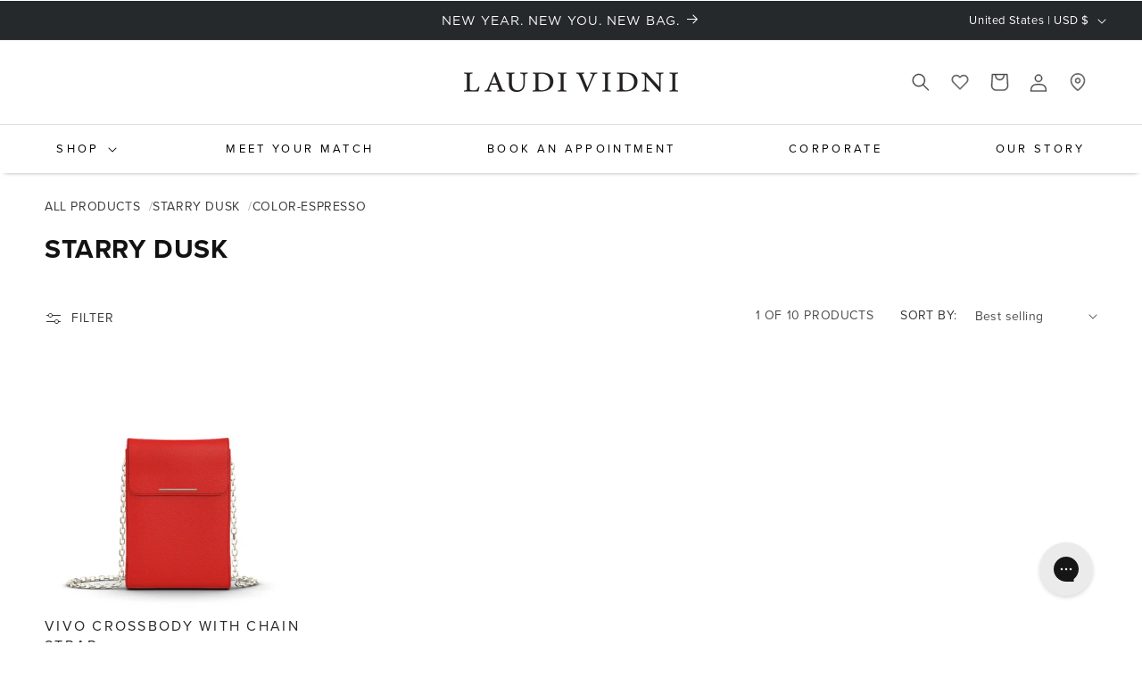

--- FILE ---
content_type: text/css
request_url: https://laudividni.com/cdn/shop/t/227/assets/ae-base.css?v=18292724983543027381765376060
body_size: 10413
content:
:root{--xsmall-bp: 540px;--small-bp: 750px;--medium-bp: 990px;--large-bp: 1200px;--header-bp: 891px;--color-option-border: #CCCCCC;--color-option-border-hover: #7d7c7c;--color-bg-hover: #F5F5F5}:root{--context:15;--charlestonGreen:#25292B;--color-primary:#25292b;--color-black:#000;--color-red:#ff0000;--color-white:#fff;--colorGrey:#a9a9a9;--colorText:#3a3a3a;--colorCaption:#3a3a3a;--colorWhiteSmoke:#f3f3f3;--colorLightGray:#F7F7F7;--font-body-font: "proxima-nova";--font-heading-didot: Didot;--font-body-gotham: Gotham;--font-body-gotham-bold: Gotham-bold;--font-body-oswald: Oswald}@media (max-width: 750px){:root{--context:5.76}}#MainContent h1,#MainContent h2,#MainContent h3,#MainContent h4,#MainContent h5,#MainContent .h0,#MainContent .h1,#MainContent .h2,#MainContent .h3,#MainContent .h4,#MainContent .h5{line-height:1.2}#MainContent p,#MainContent div,#MainContent a:not(.button),#MainContent b{line-height:1.4}#MainContent a,#MainContent button,#MainContent input{transition:all .3s linear;border-radius:5px}#MainContent.access-blocked{display:flex;align-items:center;justify-content:center;flex-direction:column;gap:20px;background:var(--color-black);padding:50px 20px;min-height:83dvh}#MainContent.access-blocked .shopify-section:has(.banner){display:none!important}#MainContent.access-blocked #locksmith-content{width:100%}#MainContent.access-blocked .locksmith-passcode-container{max-width:100%;width:880px;padding:0}#MainContent.access-blocked .locksmith-resource-form{width:100%;display:flex;flex-direction:column;align-items:center;justify-content:center}#MainContent.access-blocked p{width:100%;display:flex;align-items:center;justify-content:center}#MainContent.access-blocked p:has(label){color:var(--color-white);font-size:18px;font-weight:400;text-align:center;margin-bottom:30px;line-height:1.4;padding-top:0}@media screen and (min-width: 990px){#MainContent.access-blocked p:has(label){font-size:20px;line-height:2}}#MainContent.access-blocked p:has(label) a{color:var(--color-white)}#MainContent.access-blocked p:not(:has(label)){padding:0;margin:0}#MainContent.access-blocked .button{width:220px;height:50px;font-size:18px;font-weight:500;border-radius:3px;text-transform:capitalize!important;display:flex;align-items:center;justify-content:center;background:var(--color-white);color:var(--color-black)}#MainContent.access-blocked .button:hover{background:#d9d9d9;color:var(--color-black)!important}#MainContent.access-blocked input#locksmith_passcode{border:none;height:50px;width:100%;padding:0 20px;font-size:22px;border-radius:3px;font-weight:500;margin-bottom:12px;max-width:300px;background:var(--color-white);color:var(--color-black);text-align:center;max-width:initial!important}.button--primary,.button--secondary{font-size:16px;font-weight:500;letter-spacing:0%;transition:.3s ease-in-out;text-transform:uppercase;background:var(--color-black);color:var(--color-white);border:solid 1px var(--color-black)}.button--primary:hover,.button--primary:focus,.button--primary:active,.button--secondary:hover,.button--secondary:focus,.button--secondary:active{background:var(--color-white);border:solid 1px var(--color-black);color:var(--color-black)}.button--primary:before,.button--primary:after,.button--secondary:before,.button--secondary:after{content:none}.button--secondary{background:var(--color-white);color:var(--color-black)}.button--secondary:hover,.button--secondary:focus,.button--secondary:active{background:var(--color-black);color:var(--color-white)}.show-world__wrapper{position:relative;display:flex;align-items:center;background:var(--colorWhiteSmoke);padding:1.5rem 0 3rem}@media screen and (min-width: 990px){.show-world__wrapper{padding:2rem}}@media screen and (min-width: 1280px){.show-world__wrapper{min-height:272px}}.show-world__wrapper>.page-width{padding:0;max-width:1500px}.shopify-app-block .okeReviews[data-oke-container] .oke-reviewCarousel-header-title,.shopify-app-block div.okeReviews .oke-reviewCarousel-header-title{margin:0;font-size:18px;font-weight:300}.shopify-app-block .oke-reviewCarousel-header{margin-bottom:10px!important}.shopify-app-block .oke-reviewCarousel{margin-top:20px!important}.mega-menu__link--level-2{font-size:20px!important}.rich-text-container .rich-text__text p{font-size:16px}@media screen and (min-width: 990px){.rich-text-container .rich-text__text p{font-size:18px}}.slick-next:focus,.slick-prev:focus{top:50%}.alt-font-family h1,.alt-font-family h2,.alt-font-family h3,.alt-font-family h4,.alt-font-family h5{font-family:var(--font-heading-didot)}.main-blog .title--primary{text-transform:capitalize}.main-blog .article-card .icon-eye{display:none}.main-blog .article-card .card__heading{font-weight:600;font-size:22px}.main-blog .article-card .article-card__info{font-size:13px}.main-blog .article-card .article-card__excerpt{font-size:16px}.hulkapps_option_set .hulkapps_option:has(div[aria-label=Amount]){display:none}.customer .recipient-form .recipient-fields .form__label{text-transform:capitalize}.customer .recipient-form .recipient-checkbox{display:flex;align-items:center}.customer .recipient-form .recipient-checkbox svg{margin-top:0}.customer .recipient-form .recipient-checkbox svg.icon-checkmark{top:50%;transform:translateY(-50%)}.swym-wishlist-button-bar{max-width:fit-content}.no-bread{padding-top:40px}.lv-help{padding:calc(193vw / var(--context)) calc(149vw / var(--context));background-repeat:no-repeat;object-fit:contain;background-size:contain;max-width:1500px;margin:0 auto!important}.lv-help span{color:var(--charlestonGreen);font-size:calc(50vw / var(--context));font-weight:unset;letter-spacing:calc(1vw / var(--context));line-height:1.1;font-family:Didot;text-align:left}.lv-help .lv-help-caption{width:calc(570vw / var(--context))}@media (max-width: 766px){.lv-help .lv-help-caption{text-align:center;display:flex;flex-direction:column;align-items:center}}.home-banner-text-wrapper .lv-help img.mobile_help_image{display:none}.lv-help .lv-help-caption p{padding:calc(21vw / var(--context)) calc(40vw / var(--context)) calc(25vw / var(--context)) 0;margin-bottom:0;color:#25292b;font-family:Gotham-book;font-size:calc(18vw / var(--context));font-weight:500;font-style:normal;letter-spacing:calc(.36vw / var(--context));line-height:1.61;text-align:left}.lv-help .lv-help-caption ul{padding:0;display:flex;justify-content:space-between;list-style:none}@media (max-width: 766px){.lv-help .lv-help-caption ul{margin:0 0 30px}}.lv-help .lv-help-caption ul li{margin-bottom:0;text-decoration:underline;text-underline-offset:calc(6vw / var(--context));transition:all .3s linear}.lv-help .lv-help-caption ul li:hover{text-decoration-color:var(--colorGrey)}.lv-help .lv-help-caption ul li a{color:var(--charlestonGreen);transition:all .3s linear;color:#25292b;font-family:Gotham-book!important;font-size:13px;font-weight:700;font-style:normal;letter-spacing:calc(2.27vw / var(--context));line-height:16px;text-transform:uppercase}.lv-help .lv-help-caption ul li a:hover{color:var(--colorGrey)}@media (max-width: 750px){.home-banner-text-wrapper .lv-help{padding:calc(75vw / var(--context)) calc(50vw / var(--context));background-position:right}.home-banner-text-wrapper .lv-help .lv-help-caption{width:100%}.home-banner-text-wrapper .lv-help span{font-size:calc(42vw / var(--context))}.home-banner-text-wrapper .lv-help .lv-help-caption p{padding:calc(21vw / var(--context)) 0 calc(25vw / var(--context));font-size:calc(16vw / var(--context))}}.shopify-section .home-banner-text-wrapper .lv-help{max-width:1500px;margin:0 auto;margin-top:calc(109vw / var(--context))}.shopify-section .home-banner-text-wrapper .lv-help img.mobile_help_image{display:none}.product .lv-help .lv-help-caption span{font-weight:400;font-style:italic}.product .lv-help .lv-help-caption ul li a{font-weight:700}@media (max-width: 750px){[data-template=product] .lv-help img.mobile_help_image{display:block!important;width:100%;object-fit:contain}.template_product-rts-product .lv-help span{font-size:calc(30vw / var(--context))!important}.template_product-rts-product .home-banner-text-wrapper .lv-help-caption p{font-size:calc(13vw / var(--context))!important;text-align:center}.template_product-rts-product .home-banner-text-wrapper .lv-help-caption ul li a{font-size:calc(13vw / var(--context))!important;font-family:Gotham}.template_product-rts-product .home-banner-text-wrapper .lv-help-caption ul{width:85%;padding-bottom:30px;margin:auto!important;padding-top:12px}.shopify-section:has(.lv-help){position:relative}.shopify-section:has(.lv-help):before{content:"";position:absolute;top:0;left:0;width:100%;height:100%;background-color:var(--colorWhiteSmoke);z-index:-2}.lv-help{margin:0;padding-left:0;padding-right:0;padding-bottom:0;overflow:hidden}.lv-help .mobile_help_image{object-fit:contain}}html:has(.access-blocked) .swym-button-bar,html:has(.access-blocked) .header__inline-menu,html:has(.access-blocked) .announcement-bar-section,html:has(.access-blocked) li:has(.header__search),html:has(.access-blocked) li:has(.icon-favorites),html:has(.access-blocked) li:has(.icon-locations),html:has(.access-blocked) .footer .payment-footer,html:has(.access-blocked) .shopify-section-group-footer-group .newsletter,html:has(.access-blocked) .footer-block:has(.footer-block__details-content),html:has(.access-blocked) .shopify-section-group-footer-group:has(.multicolumn),html:has(.collection-section[data-template=corporate-gifts]) .swym-button-bar,html:has(.collection-section[data-template=corporate-gifts]) .header__inline-menu,html:has(.collection-section[data-template=corporate-gifts]) .announcement-bar-section,html:has(.collection-section[data-template=corporate-gifts]) li:has(.header__search),html:has(.collection-section[data-template=corporate-gifts]) li:has(.icon-favorites),html:has(.collection-section[data-template=corporate-gifts]) li:has(.icon-locations),html:has(.collection-section[data-template=corporate-gifts]) .footer .payment-footer,html:has(.collection-section[data-template=corporate-gifts]) .shopify-section-group-footer-group .newsletter,html:has(.collection-section[data-template=corporate-gifts]) .footer-block:has(.footer-block__details-content),html:has(.collection-section[data-template=corporate-gifts]) .shopify-section-group-footer-group:has(.multicolumn),html:has(.corporate-gift) .swym-button-bar,html:has(.corporate-gift) .header__inline-menu,html:has(.corporate-gift) .announcement-bar-section,html:has(.corporate-gift) li:has(.header__search),html:has(.corporate-gift) li:has(.icon-favorites),html:has(.corporate-gift) li:has(.icon-locations),html:has(.corporate-gift) .footer .payment-footer,html:has(.corporate-gift) .shopify-section-group-footer-group .newsletter,html:has(.corporate-gift) .footer-block:has(.footer-block__details-content),html:has(.corporate-gift) .shopify-section-group-footer-group:has(.multicolumn){display:none!important}html:has(.access-blocked) .footer__content-bottom,html:has(.collection-section[data-template=corporate-gifts]) .footer__content-bottom,html:has(.corporate-gift) .footer__content-bottom{padding-top:0}html:has(.access-blocked) .footer-block--newsletter,html:has(.collection-section[data-template=corporate-gifts]) .footer-block--newsletter,html:has(.corporate-gift) .footer-block--newsletter{align-items:center}#HeaderMenu-holiday-gifts{color:var(--color-red)}#HeaderMenu-holiday-gifts>span:after{background-color:var(--color-red)}.header{background:var(--color-white)}@media (max-width: 46.8125em){.header__heading-link .header__heading-logo-wrapper .primary_logo.custom-img{display:none!important}}.menu-drawer-container .header__icon--menu{margin-right:1.6rem}.menu-drawer-container svg{width:28px;height:28px;fill:var(--color-black)}.menu-drawer-container .close-menu-icon,.menu-drawer-container.menu-opening .open-menu-icon{display:none}.menu-drawer-container.menu-opening .close-menu-icon{display:block}.footer{padding-bottom:0!important;color:var(--color-white)}.footer__content-top{padding-bottom:2.5rem}.footer-block__details-content .list-menu__item--link,.copyright__content a{color:var(--color-white)}.footer-block__heading{font-size:13px;font-weight:700;text-transform:uppercase}.footer-logo{display:flex}.footer-logo__img{max-width:100%}.footer-block--newsletter{flex-direction:column;align-items:flex-start}.footer-block--newsletter .footer-block__heading{margin-bottom:1rem}.footer-block--newsletter .field{padding-left:0;border-bottom:1px solid var(--color-white)}.footer-block--newsletter .newsletter-form__field-wrapper .field__input,.footer-block--newsletter .field .field__input:not(:placeholder-shown){padding-left:.313rem}.footer-block--newsletter .field .field__label{left:.313rem;color:var(--color-white)}.footer-block--newsletter .field__input:not(:focus)+.field__label{top:1.2rem}.footer-block--newsletter .field:after{display:none}.footer-block--newsletter .newsletter-form__button{width:2rem;right:0;color:var(--color-white)}.footer-block .list-social{margin-top:2rem;gap:1.1rem}.footer-block .list-social__link{padding:0}.footer .footer__content-bottom{padding-top:2rem}.footer .footer__content-bottom-wrapper{padding-bottom:2rem}.footer .footer__content-bottom-wrapper:not(.page-width){background-color:#3a3a3a;padding-bottom:0}.footer .footer__copyright{margin-bottom:1.5rem}.footer__copyright .policies{text-transform:uppercase}.footer__copyright .policies li{position:relative;padding-left:1rem;padding-right:1rem}.footer__copyright .policies li:before{position:absolute;display:block;content:"";left:0;padding:0;border-right:solid 1px #75797b;height:1.875rem}.footer__copyright .policies li:first-child{padding-left:0}.footer__copyright .policies li:first-child:before{display:none}.footer .list-payment{padding-top:0}@media screen and (max-width: 989px){.footer .footer-block__details-content .list-menu__item--link{padding-top:0;padding-bottom:10px}}@media screen and (max-width: 480px){.footer-block__heading{text-align:center}.footer-block__details-content{display:flex;flex-direction:column;align-items:center}.footer__copyright .policies{flex-direction:column}.footer__copyright .policies li{padding-left:0;padding-right:0}.footer__copyright .policies li:before{display:none}.footer-block--newsletter:only-child{margin-top:3rem;align-items:center}}@media screen and (max-width: 749px){.footer__localization:empty+.footer__column{padding-top:0}.footer-block--newsletter{gap:1rem}.footer-block__details-content{margin-bottom:1rem}.footer-block.grid__item{margin:1rem 0}.footer-block__heading{margin-top:1.5rem;margin-bottom:.5rem}.footer-block__details-content .list-menu__item--link{padding-top:0;padding-bottom:10px}}@media screen and (min-width: 481px) and (max-width: 749px){.footer .grid{display:flex}.grid--5-col-tablet .grid__item{width:calc(33% - var(--grid-desktop-horizontal-spacing) * 3 / 4)}.grid--5-col-tablet .grid__item:nth-child(4) .footer-block__heading{margin-top:0}.footer-block__newsletter{text-align:left}}@media screen and (min-width: 750px){.footer__content-top .grid{row-gap:2rem}.grid--5-col-tablet .grid__item{width:calc(25% - var(--grid-desktop-horizontal-spacing) * 3 / 4)}.footer .footer__payment{margin-top:0}.footer__content-bottom-wrapper:not(.footer__content-bottom-wrapper--center) .footer__copyright{display:flex;justify-content:space-between;text-align:left;width:100%}.footer__content-bottom-wrapper:not(.footer__content-bottom-wrapper--center) .footer__copyright .copyright__content{margin-left:auto}.footer-logo{margin-bottom:2rem}}@media screen and (max-width: 1024px){.footer .page-width{padding-left:2rem;padding-right:2rem}}@media screen and (max-width: 699px){.footer__copyright .policies{display:flex;margin-bottom:1rem}}@media screen and (min-width: 990px){.grid--5-col-tablet .grid__item{width:calc(15% - var(--grid-desktop-horizontal-spacing) * 3 / 4)}}.klaviyo-form-QUjdkA{align-items:flex-start;margin:0 auto;max-width:36rem}.klaviyo-form-QUjdkA>.needsclick{flex-grow:1;text-align:left;padding:0}.klaviyo-form-QUjdkA>.needsclick form{background:transparent!important;position:relative}.klaviyo-form-QUjdkA>.needsclick form input{background:transparent!important;color:#fff!important}.klaviyo-form-QUjdkA>.needsclick form button{width:20px;position:absolute;right:20px}.klaviyo-form-QUjdkA>.needsclick .needsclick~.needsclick{position:absolute!important;right:0}.klaviyo-form-QUjdkA>.needsclick .needsclick~.needsclick:hover{cursor:pointer}.klaviyo-form-QUjdkA>.needsclick .needsclick~.needsclick:before{content:url("data:image/svg+xml,%3Csvg viewBox='0 0 14 10' fill='none' aria-hidden='true' focusable='false' class='icon icon-arrow' xmlns='http://www.w3.org/2000/svg'%3E%3Cpath fill-rule='evenodd' clip-rule='evenodd' d='M8.537.808a.5.5 0 01.817-.162l4 4a.5.5 0 010 .708l-4 4a.5.5 0 11-.708-.708L11.793 5.5H1a.5.5 0 010-1h10.793L8.646 1.354a.5.5 0 01-.109-.546z' fill='currentColor'%3E%3C/path%3E%3C/svg%3E");color:#fff;display:block;width:20px;height:20px;filter:brightness(0) saturate(100%) invert(88%) sepia(7%) saturate(8%) hue-rotate(342deg) brightness(84%) contrast(90%);padding-top:8px;padding-right:20px}.klaviyo-form-QUjdkA>.needsclick .needsclick~.needsclick button{font-size:0px!important;color:transparent!important}@media (max-width: 799px){.banner.ae-custom{height:calc(100dvh - 106px)}}.banner.ae-custom .banner__media.banner__media-half{width:100%}.banner.ae-custom .banner__media:not(.second-img-container){display:none}@media (min-width: 800px){.banner.ae-custom .banner__media:not(.second-img-container){display:block}}@media (min-width: 800px){.banner.ae-custom .banner__media.second-img-container{display:none}}.banner.ae-custom .banner__content{display:flex;justify-content:center;align-items:flex-end}@media (min-width: 800px){.banner.ae-custom .banner__content{justify-content:center;align-items:center}}.banner.ae-custom .banner__content .banner__box{display:flex;flex-direction:column;justify-content:center;align-items:center;padding:4rem 1.5rem 100px}@media (min-width: 800px){.banner.ae-custom .banner__content .banner__box{padding:4rem 1.5rem}}.banner.ae-custom .banner__content .banner__box .banner__heading{max-width:370px;font-size:50px;color:var(--color-white);letter-spacing:3px}@media (min-width: 800px){.banner.ae-custom .banner__content .banner__box .banner__heading{font-size:52px;max-width:400px}}.banner.ae-custom .banner__content .banner__box .banner__text{margin-top:20px}@media (min-width: 800px){.banner.ae-custom .banner__content .banner__box .banner__text{margin-top:40px}}.banner.ae-custom .banner__content .banner__box .banner__text p{color:var(--color-white);font-size:16px}@media (min-width: 990px){.banner.ae-custom .banner__content .banner__box .banner__text p{font-size:18px}}.rich-text-container.ae-custom .content-container{padding-bottom:20px}.rich-text-container.ae-custom .rich-text__blocks{max-width:700px;margin:auto}.rich-text-container.ae-custom .rich-text__heading{text-transform:none;letter-spacing:0;-webkit-font-smoothing:antialiased;margin-top:30px}.rich-text-container.ae-custom .rich-text__text{max-width:550px;margin:4rem auto 15px}@media (max-width: 799px){.rich-text-container.ae-custom .rich-text__text{margin:30px auto 15px}}.rich-text-container.ae-custom .rich-text__text p{font-size:16px}@media (min-width: 800px){.rich-text-container.ae-custom .rich-text__text p{font-size:18px}}.multirow.ae-custom{padding:50px 0 0}@media (min-width: 990px){.multirow.ae-custom{padding:90px 0}}.multirow.ae-custom .multirow__inner{row-gap:30px}@media (min-width: 990px){.multirow.ae-custom .multirow__inner{row-gap:100px}}@media (min-width: 990px){.multirow.ae-custom .multirow__inner .image-with-text{height:460px}}@media (min-width: 1200px){.multirow.ae-custom .multirow__inner .image-with-text{height:570px}}.multirow.ae-custom .image-with-text__grid{height:100%;display:flex;justify-content:space-between;align-items:center}.multirow.ae-custom .image-with-text__grid .image-with-text__media-item{width:100%}@media (max-width: 989px){.multirow.ae-custom .image-with-text__grid .image-with-text__media-item{aspect-ratio:1/1}}@media (min-width: 990px){.multirow.ae-custom .image-with-text__grid .image-with-text__media-item{width:45%;height:100%;padding-right:45px}}.multirow.ae-custom .image-with-text__grid .image-with-text__text-item{width:100%}@media (min-width: 990px){.multirow.ae-custom .image-with-text__grid .image-with-text__text-item{width:45%}}.multirow.ae-custom .image-with-text__grid .image-with-text__text-item .image-with-text__content{padding:0;display:flex;justify-content:center;align-items:center}@media (max-width: 989px){.multirow.ae-custom .image-with-text__grid .image-with-text__text-item .image-with-text__content{margin:30px 0 60px}}.multirow.ae-custom .image-with-text__grid .image-with-text__text-item .image-with-text__content .image-with-text__heading{color:var(--charlestonGreen);font-size:26px;font-weight:400;letter-spacing:1px;text-align:center;margin:0;text-transform:initial;align-self:initial}@media (min-width: 990px){.multirow.ae-custom .image-with-text__grid .image-with-text__text-item .image-with-text__content .image-with-text__heading{font-size:28px}}.multirow.ae-custom .image-with-text__grid .image-with-text__text-item .image-with-text__content .image-with-text__text{align-self:initial;margin:0}.multirow.ae-custom .image-with-text__grid .image-with-text__text-item .image-with-text__content .image-with-text__text a{font-size:12px;text-transform:uppercase;text-decoration:none!important;margin-top:20px;padding-top:8px;padding-bottom:5px;font-weight:700;color:var(--color-primary);position:relative;display:inline-block;transition:.3s ease;letter-spacing:2.27px}@media (min-width: 750px){.multirow.ae-custom .image-with-text__grid .image-with-text__text-item .image-with-text__content .image-with-text__text a{font-size:14px}}.multirow.ae-custom .image-with-text__grid .image-with-text__text-item .image-with-text__content .image-with-text__text a:after{content:"";position:absolute;left:0;bottom:0;height:1px;width:100%;background:var(--color-primary);transition:.3s ease}.multirow.ae-custom .image-with-text__grid .image-with-text__text-item .image-with-text__content .image-with-text__text a:hover,.multirow.ae-custom .image-with-text__grid .image-with-text__text-item .image-with-text__content .image-with-text__text a:hover:after{opacity:.5}@media (max-width: 989px){.multirow.ae-custom .image-with-text__grid .image-with-text__text-item .image-with-text__content .image-with-text__text a{margin-top:12px}}.multirow.ae-custom .image-with-text__grid .image-with-text__text-item .image-with-text__content .image-with-text__textp{padding:10px 0;margin-bottom:0;color:var(--color-primary);font-size:14px;font-weight:500;letter-spacing:.36px;text-align:center}@media (min-width: 990px){.multirow.ae-custom .image-with-text__grid .image-with-text__text-item .image-with-text__content .image-with-text__textp{font-size:16px;padding:20px 0}}@media (min-width: 990px){.multirow.ae-custom .image-with-text__grid.image-with-text__grid--reverse .image-with-text__media-item{padding-left:45px;padding-right:0}}.multicolumn .multicolumn-card__info .rte{display:flex;justify-content:center}.multicolumn .multicolumn-card__info h2,.multicolumn .multicolumn-card__info h3{font-size:20px}@media screen and (min-width: 990px){.multicolumn .multicolumn-card__info h2,.multicolumn .multicolumn-card__info h3{font-size:22px}}.multicolumn .multicolumn-card__info p{font-size:16px;width:100%}@media screen and (min-width: 990px){.multicolumn .multicolumn-card__info p{font-size:18px}}.multicolumn .multicolumn-list__item.center .media--adapt{width:100%}.multicolumn .multicolumn-list__item.center .multicolumn-card__image-wrapper:not(.multicolumn-card__image-wrapper--full-width){margin:0;width:100%}.title-wrapper-with-link{justify-content:center}.multicolumn.show-world__wrapper.altStyle li:first-child h3{font-family:Didot}.show-world__wrapper.multicolumn,.show-world__wrapper.altStyle{padding-top:50px;padding-bottom:50px}.show-world__wrapper.multicolumn .title-wrapper-with-link,.show-world__wrapper.altStyle .title-wrapper-with-link{justify-content:center;padding-top:10px}@media (max-width: 749px){.show-world__wrapper.multicolumn .title-wrapper-with-link,.show-world__wrapper.altStyle .title-wrapper-with-link{margin:0 0 20px}}.show-world__wrapper.multicolumn .title-wrapper-with-link .title,.show-world__wrapper.altStyle .title-wrapper-with-link .title{text-align:center;text-transform:uppercase;font-weight:400;max-width:590px}.show-world__wrapper.multicolumn .multicolumn-list,.show-world__wrapper.altStyle .multicolumn-list{display:grid;grid-template-columns:auto;gap:30px 24px}@media (min-width: 480px){.show-world__wrapper.multicolumn .multicolumn-list,.show-world__wrapper.altStyle .multicolumn-list{grid-template-columns:repeat(2,minmax(0,1fr));gap:30px}}@media (min-width: 800px){.show-world__wrapper.multicolumn .multicolumn-list,.show-world__wrapper.altStyle .multicolumn-list{grid-template-columns:repeat(3,minmax(0,1fr));gap:20px}}@media (min-width: 990px){.show-world__wrapper.multicolumn .multicolumn-list,.show-world__wrapper.altStyle .multicolumn-list{gap:30px 40px}}@media (min-width: 480px){.show-world__wrapper.multicolumn .multicolumn-list.grid--3-col-desktop,.show-world__wrapper.altStyle .multicolumn-list.grid--3-col-desktop{grid-template-columns:repeat(3,minmax(0,1fr))}}@media (min-width: 1400px){.show-world__wrapper.multicolumn .multicolumn-list.grid--3-col-desktop,.show-world__wrapper.altStyle .multicolumn-list.grid--3-col-desktop{grid-template-columns:repeat(3,minmax(0,1fr))}}@media (min-width: 1400px){.show-world__wrapper.multicolumn .multicolumn-list.grid--4-col-desktop,.show-world__wrapper.altStyle .multicolumn-list.grid--4-col-desktop{grid-template-columns:repeat(4,minmax(0,1fr))}}@media (min-width: 1400px){.show-world__wrapper.multicolumn .multicolumn-list.grid--5-col-desktop,.show-world__wrapper.altStyle .multicolumn-list.grid--5-col-desktop{grid-template-columns:repeat(5,minmax(0,1fr))}}@media (min-width: 1400px){.show-world__wrapper.multicolumn .multicolumn-list.grid--6-col-desktop,.show-world__wrapper.altStyle .multicolumn-list.grid--6-col-desktop{grid-template-columns:repeat(6,minmax(0,1fr))}}.show-world__wrapper.multicolumn .multicolumn-list .multicolumn-card,.show-world__wrapper.altStyle .multicolumn-list .multicolumn-card{background:none;justify-content:flex-start;flex-direction:column;align-items:center;display:flex;max-width:380px;width:100%}.show-world__wrapper.multicolumn .multicolumn-list .multicolumn-list__item.grid__item,.show-world__wrapper.altStyle .multicolumn-list .multicolumn-list__item.grid__item{width:100%;max-width:none;display:flex;justify-content:center}.show-world__wrapper.multicolumn .multicolumn-list .multicolumn-list__item.grid__item .multicolumn-card__image-wrapper,.show-world__wrapper.altStyle .multicolumn-list .multicolumn-list__item.grid__item .multicolumn-card__image-wrapper{width:100%;display:flex;justify-content:center;align-items:center;padding:0;margin:0 15px 20px}.show-world__wrapper.multicolumn .multicolumn-list .multicolumn-list__item.grid__item .multicolumn-card__image-wrapper .media,.show-world__wrapper.altStyle .multicolumn-list .multicolumn-list__item.grid__item .multicolumn-card__image-wrapper .media{padding-bottom:0!important}.show-world__wrapper.multicolumn .multicolumn-list .multicolumn-list__item.grid__item .multicolumn-card__image-wrapper .media img,.show-world__wrapper.altStyle .multicolumn-list .multicolumn-list__item.grid__item .multicolumn-card__image-wrapper .media img{position:relative;width:60px;max-width:100%;aspect-ratio:1/1;object-fit:contain}@media (min-width: 800px){.show-world__wrapper.multicolumn .multicolumn-list .multicolumn-list__item.grid__item .multicolumn-card__image-wrapper .media img,.show-world__wrapper.altStyle .multicolumn-list .multicolumn-list__item.grid__item .multicolumn-card__image-wrapper .media img{width:80px}}.show-world__wrapper.multicolumn .multicolumn-list .multicolumn-list__item.grid__item .multicolumn-card__info,.show-world__wrapper.altStyle .multicolumn-list .multicolumn-list__item.grid__item .multicolumn-card__info{text-align:left;padding:0;width:100%}.show-world__wrapper.multicolumn .multicolumn-list .multicolumn-list__item.grid__item .multicolumn-card__info>:nth-child(2),.show-world__wrapper.altStyle .multicolumn-list .multicolumn-list__item.grid__item .multicolumn-card__info>:nth-child(2){margin-top:0}.show-world__wrapper.multicolumn .multicolumn-list .multicolumn-list__item.grid__item .multicolumn-card__info .rte,.show-world__wrapper.altStyle .multicolumn-list .multicolumn-list__item.grid__item .multicolumn-card__info .rte{display:flex;flex-direction:column;align-items:center;justify-content:center}.show-world__wrapper.multicolumn .multicolumn-list .multicolumn-list__item.grid__item h3,.show-world__wrapper.altStyle .multicolumn-list .multicolumn-list__item.grid__item h3{font-size:13px;font-weight:300;letter-spacing:2px;text-transform:uppercase;color:var(--charlestonGreen);text-align:center;margin:0 0 15px}.show-world__wrapper.multicolumn .multicolumn-list .multicolumn-list__item.grid__item p,.show-world__wrapper.altStyle .multicolumn-list .multicolumn-list__item.grid__item p{font-size:12px;font-weight:500;color:var(--charlestonGreen);text-align:center;max-width:270px}.show-world__wrapper.multicolumn .multicolumn-list .multicolumn-list__item.grid__item p a,.show-world__wrapper.altStyle .multicolumn-list .multicolumn-list__item.grid__item p a{margin:0 0 3px;display:block}.show-world__wrapper.multicolumn .multicolumn-list .multicolumn-list__item.grid__item p:nth-child(3) a[href^="https://laudividni"],.show-world__wrapper.altStyle .multicolumn-list .multicolumn-list__item.grid__item p:nth-child(3) a[href^="https://laudividni"]{font-size:12px;text-transform:uppercase;text-decoration:none!important;margin-top:20px;padding-top:8px;padding-bottom:5px;font-weight:700;color:var(--color-primary);position:relative;display:inline-block;transition:.3s ease;letter-spacing:2.27px}@media (min-width: 750px){.show-world__wrapper.multicolumn .multicolumn-list .multicolumn-list__item.grid__item p:nth-child(3) a[href^="https://laudividni"],.show-world__wrapper.altStyle .multicolumn-list .multicolumn-list__item.grid__item p:nth-child(3) a[href^="https://laudividni"]{font-size:14px}}.show-world__wrapper.multicolumn .multicolumn-list .multicolumn-list__item.grid__item p:nth-child(3) a[href^="https://laudividni"]:after,.show-world__wrapper.altStyle .multicolumn-list .multicolumn-list__item.grid__item p:nth-child(3) a[href^="https://laudividni"]:after{content:"";position:absolute;left:0;bottom:0;height:1px;width:100%;background:var(--color-primary);transition:.3s ease}.show-world__wrapper.multicolumn .multicolumn-list .multicolumn-list__item.grid__item p:nth-child(3) a[href^="https://laudividni"]:hover,.show-world__wrapper.multicolumn .multicolumn-list .multicolumn-list__item.grid__item p:nth-child(3) a[href^="https://laudividni"]:hover:after,.show-world__wrapper.altStyle .multicolumn-list .multicolumn-list__item.grid__item p:nth-child(3) a[href^="https://laudividni"]:hover,.show-world__wrapper.altStyle .multicolumn-list .multicolumn-list__item.grid__item p:nth-child(3) a[href^="https://laudividni"]:hover:after{opacity:.5}.show-world__wrapper.multicolumn .button,.show-world__wrapper.altStyle .button{width:400px;max-width:calc(100vw - 20px);margin:50px 0 0}.show-world__wrapper.multicolumn.altStyle,.show-world__wrapper.altStyle.altStyle{padding-top:40px;padding-bottom:40px}@media (min-width: 990px){.show-world__wrapper.multicolumn.altStyle,.show-world__wrapper.altStyle.altStyle{padding-top:50px;padding-bottom:50px}}.show-world__wrapper.multicolumn.altStyle .multicolumn-list,.show-world__wrapper.altStyle.altStyle .multicolumn-list{gap:40px}@media (min-width: 480px){.show-world__wrapper.multicolumn.altStyle .multicolumn-list,.show-world__wrapper.altStyle.altStyle .multicolumn-list{gap:30px}}@media (min-width: 800px){.show-world__wrapper.multicolumn.altStyle .multicolumn-list,.show-world__wrapper.altStyle.altStyle .multicolumn-list{gap:30px}}@media (min-width: 1400px){.show-world__wrapper.multicolumn.altStyle .multicolumn-list,.show-world__wrapper.altStyle.altStyle .multicolumn-list{gap:40px}}.show-world__wrapper.multicolumn.altStyle .multicolumn-list .multicolumn-card,.show-world__wrapper.altStyle.altStyle .multicolumn-list .multicolumn-card{align-items:flex-start}@media (min-width: 990px){.show-world__wrapper.multicolumn.altStyle .multicolumn-list .multicolumn-card,.show-world__wrapper.altStyle.altStyle .multicolumn-list .multicolumn-card{align-items:center}}.show-world__wrapper.multicolumn.altStyle .multicolumn-list .multicolumn-list__item.grid__item,.show-world__wrapper.altStyle.altStyle .multicolumn-list .multicolumn-list__item.grid__item{width:100%}.show-world__wrapper.multicolumn.altStyle .multicolumn-list .multicolumn-list__item.grid__item:first-child,.show-world__wrapper.altStyle.altStyle .multicolumn-list .multicolumn-list__item.grid__item:first-child{flex-grow:inherit;max-width:none}@media (min-width: 990px){.show-world__wrapper.multicolumn.altStyle .multicolumn-list .multicolumn-list__item.grid__item:first-child,.show-world__wrapper.altStyle.altStyle .multicolumn-list .multicolumn-list__item.grid__item:first-child{max-width:230px}}.show-world__wrapper.multicolumn.altStyle .multicolumn-list .multicolumn-list__item.grid__item .multicolumn-card__image-wrapper,.show-world__wrapper.altStyle.altStyle .multicolumn-list .multicolumn-list__item.grid__item .multicolumn-card__image-wrapper{justify-content:flex-start}.show-world__wrapper.multicolumn.altStyle .multicolumn-list .multicolumn-list__item.grid__item h3,.show-world__wrapper.multicolumn.altStyle .multicolumn-list .multicolumn-list__item.grid__item p,.show-world__wrapper.altStyle.altStyle .multicolumn-list .multicolumn-list__item.grid__item h3,.show-world__wrapper.altStyle.altStyle .multicolumn-list .multicolumn-list__item.grid__item p{text-align:left}.show-world__wrapper.multicolumn.altStyle .multicolumn-list .multicolumn-list__item.grid__item:first-child h3,.show-world__wrapper.altStyle.altStyle .multicolumn-list .multicolumn-list__item.grid__item:first-child h3{font-size:26px;font-weight:400;text-transform:capitalize;letter-spacing:2px;color:var(--charlestonGreen);margin:0}@media (min-width: 800px){.show-world__wrapper.multicolumn.altStyle .multicolumn-list .multicolumn-list__item.grid__item:first-child h3,.show-world__wrapper.altStyle.altStyle .multicolumn-list .multicolumn-list__item.grid__item:first-child h3{font-size:28px;margin:0 0 15px}}.custom_alternate_style_links .multicolumn-list__item{display:flex;align-items:center;justify-content:center}@media (max-width: 989px){.custom_alternate_style_links .multicolumn-list__item{width:32%;max-width:32%;margin:10px 0;justify-content:flex-start;align-items:flex-start}}@media (max-width: 449px){.custom_alternate_style_links .multicolumn-list__item{width:100%;max-width:100%;align-items:center}}.custom_alternate_style_links .multicolumn-card .multicolumn-card__info{padding:0;display:flex}.custom_alternate_style_links .multicolumn-card .multicolumn-card__info .link{margin:0;font-size:14px;text-transform:uppercase;transition:.3s ease}@media (max-width: 989px){.custom_alternate_style_links .multicolumn-card .multicolumn-card__info .link{text-align:left}}.custom_alternate_style_links .multicolumn-card .multicolumn-card__info .link:hover{font-weight:600}.custom_alternate_style_links .multicolumn-card .multicolumn-card__info .link .icon-wrap{display:none}.custom_alternate_style_links .multicolumn-card .multicolumn-card__info h3,.multicolumn-card .multicolumn-card__info h3{text-align:center}.multicolumn-card .multicolumn-card__info h3.no-marg{margin:0!important}.multicolumn-list.align-center .multicolumn-list__item,.multicolumn-list.align-center .multicolumn-card__image-wrapper{display:flex;align-items:center;justify-content:center}.multicolumn-list .multicolumn-list__item.grid__item .multicolumn-card__image-wrapper{min-height:100px}.multicolumn-list .multicolumn-list__item.grid__item .multicolumn-card__image-wrapper .media{padding-bottom:0!important}.multicolumn-list .multicolumn-list__item.grid__item .multicolumn-card__image-wrapper .media img{position:relative}.collection-list-container.ae-custom .collection__slider{margin:0 auto;max-width:1200px;transition:.3s ease;opacity:0}.collection-list-container.ae-custom .collection__slider.slick-initialized{opacity:1}.collection-list-container.ae-custom .collection__slider:not(.slick-initialized)>.collection-list__item{visibility:hidden;height:0}.collection-list-container.ae-custom .collection__slider:not(.slick-initialized)>.collection-list__item:nth-of-type(1),.collection-list-container.ae-custom .collection__slider:not(.slick-initialized)>.collection-list__item:nth-of-type(2),.collection-list-container.ae-custom .collection__slider:not(.slick-initialized)>.collection-list__item:nth-of-type(3),.collection-list-container.ae-custom .collection__slider:not(.slick-initialized)>.collection-list__item:nth-of-type(4){visibility:visible;height:inherit}.collection-list-container.ae-custom .collection__slider .collection-list__item{padding:5px 15px}.collection-list-container.ae-custom .collection__slider .collection-list__item .card__heading{font-size:18px;text-transform:uppercase;text-align:center;letter-spacing:2px}.collection-list-container.ae-custom .collection__slider .collection-list__item .card__heading a:focus{outline:.2rem solid rgba(var(--color-foreground),.5);outline-offset:.3rem;box-shadow:0 0 0 .3rem rgb(var(--color-background)),0 0 .5rem .4rem rgba(var(--color-foreground),.3)}.collection-list-container.ae-custom .collection__slider .collection-list__item .card .icon-wrap,.collection-list-container.ae-custom .collection__slider .collection-list__item .card__heading a:after{display:none}.collection-list-container.ae-custom .collection__slider .slick-arrow,.collection-list-container.ae-custom .collection__slider .slick-arrow .icon{width:30px;height:30px}.collection-list-container.ae-custom .collection__slider .slick-arrow .icon-arrow-right{transform:rotate(180deg)}.collection-list-container.ae-custom .collection__slider .slick-arrow .slick-prev-icon,.collection-list-container.ae-custom .collection__slider .slick-arrow .slick-next-icon{display:none}.collection-list-container.ae-custom .collection__slider .slick-arrow:before{content:none}@media (max-width: 749px){.collection-list-container.ae-custom .collection__slider .slick-arrow.slick-prev{left:0;z-index:1}}@media (max-width: 749px){.collection-list-container.ae-custom .collection__slider .slick-arrow.slick-next{right:0;z-index:1}}.collection-list-container.ae-custom .collection__slider .card .card__inner{max-height:calc(100vw - 60px);background:none}@media (min-width: 800px){.collection-list-container.ae-custom .collection__slider .card .card__inner{max-height:273px}}.collection-list-container.ae-custom .collection__slider .card .card__inner .card__media img{aspect-ratio:1/1;min-height:273px}.collection-list-container.ae-custom .collection__slider .card .card__inner .card__content{padding:0;display:none}.collection-list-container.ae-custom.media-contain .card__media img{object-fit:contain!important}.card__inner,.card__media{z-index:2!important}.video-section-container.ae-custom .video-section__media{border:none;display:flex;justify-content:center;position:relative;padding:0}.video-section-container.ae-custom .video-section__media[loaded=true] .video-section__poster{display:none}.video-section-container.ae-custom .video-section__media .video-section__poster{width:1600px;max-width:100%;margin:0 auto;aspect-ratio:5/2;display:block;height:initial;overflow:hidden;position:relative;min-height:260px}.video-section-container.ae-custom .video-section__media iframe{aspect-ratio:450/253;display:block;background:var(--color-black);position:relative}.video-section-container.ae-custom .video-section__media .deferred-media__poster-button{opacity:.8}.image-with-text-container.ae-custom{padding-top:60px;padding-bottom:30px}@media (min-width: 750px){.image-with-text-container.ae-custom{padding-left:0;padding-top:52px;padding-bottom:80px}}.image-with-text-container.ae-custom .page-width{width:100%}.image-with-text-container.ae-custom .image-with-text__grid{align-items:center;margin:0 auto;max-width:1200px}.image-with-text-container.ae-custom .image-with-text__heading{font-weight:400;font-style:normal;color:var(--charlestonGreen);letter-spacing:2px;text-transform:uppercase;letter-spacing:1px}@media (min-width: 800px){.image-with-text-container.ae-custom .image-with-text__heading{letter-spacing:1px}}.image-with-text-container.ae-custom .button.button--primary{font-weight:600}.image-with-text-container.ae-custom .button.button--primary:hover{border:1px solid var(--charlestonGreen);background-color:#fff;color:var(--charlestonGreen)}.image-with-text-container.ae-custom .button.button--primary:hover:after{box-shadow:none}.image-with-text-container.ae-custom-alternate{background:var(--colorLightGray);margin:30px 0 0;width:100%;display:inline-flex;align-items:center;padding:0}@media (min-width: 750px){.image-with-text-container.ae-custom-alternate{padding:0;margin:50px 0 0}}.image-with-text-container.ae-custom-alternate .page-width{width:100%}@media (max-width: 989px){.image-with-text-container.ae-custom-alternate .page-width{padding:0 20px}}.image-with-text-container.ae-custom-alternate .image-with-text__grid{margin:0;max-width:initial;position:unset;display:flex;flex-direction:column-reverse;justify-content:center;align-items:center}@media (min-width: 990px){.image-with-text-container.ae-custom-alternate .image-with-text__grid{flex-direction:row-reverse;align-items:flex-start}}.image-with-text-container.ae-custom-alternate .image-with-text__text-item{width:100%;display:flex;justify-content:center;align-items:center}@media (min-width: 990px){.image-with-text-container.ae-custom-alternate .image-with-text__text-item{width:50%;justify-content:flex-start}}.image-with-text-container.ae-custom-alternate .image-with-text__text-item .image-with-text__content{width:100%;margin:0;padding:50px 0 20px;display:flex;align-items:center;justify-content:center;max-width:570px}@media (min-width: 990px){.image-with-text-container.ae-custom-alternate .image-with-text__text-item .image-with-text__content{padding:190px 0;align-items:flex-start;width:50%}}.image-with-text-container.ae-custom-alternate .image-with-text__text-item .image-with-text__content .image-with-text__heading{color:var(--charlestonGreen);font-weight:400;letter-spacing:1px;text-align:center;margin:0;text-transform:initial;align-self:initial}@media (min-width: 990px){.image-with-text-container.ae-custom-alternate .image-with-text__text-item .image-with-text__content .image-with-text__heading{text-align:left}}.image-with-text-container.ae-custom-alternate .image-with-text__text-item .image-with-text__content .image-with-text__text p{padding:5px 0 20px;margin-bottom:0;color:var(--color-primary);font-size:16px;font-weight:500;letter-spacing:.36px;text-align:center}@media (min-width: 990px){.image-with-text-container.ae-custom-alternate .image-with-text__text-item .image-with-text__content .image-with-text__text p{text-align:left;font-size:18px;padding:20px 30px 30px 0}}.image-with-text-container.ae-custom-alternate .image-with-text__text-item .image-with-text__content .image-with-text__text ul{margin:0;padding:0;display:flex;justify-content:center;align-items:center;gap:15px;width:100%}@media (min-width: 990px){.image-with-text-container.ae-custom-alternate .image-with-text__text-item .image-with-text__content .image-with-text__text ul{justify-content:flex-start}}.image-with-text-container.ae-custom-alternate .image-with-text__text-item .image-with-text__content .image-with-text__text ul li{list-style:none}.image-with-text-container.ae-custom-alternate .image-with-text__text-item .image-with-text__content .image-with-text__text ul li a{text-transform:uppercase;color:var(--color-primary);font-size:13px}.image-with-text-container.ae-custom-alternate .image-with-text__media-item{min-height:initial;border:none;height:100%;overflow:hidden;position:relative;width:100%}@media (min-width: 990px){.image-with-text-container.ae-custom-alternate .image-with-text__media-item{position:absolute;width:50%;right:0}}.image-with-text-container.ae-custom-alternate .image-with-text__media-item .image-with-text__media{padding:0!important;position:unset;border:none;width:100%;max-height:initial}.image-with-text-container.ae-custom-alternate .image-with-text__media-item .image-with-text__media img{position:relative;left:initial;right:0;top:0;height:auto;width:100%;object-fit:contain;padding:30px 0 50px}@media (min-width: 990px){.image-with-text-container.ae-custom-alternate .image-with-text__media-item .image-with-text__media img{position:absolute;height:100%;padding:30px 0}}.collage-container.ae-custom .collage{display:flex;flex-direction:column;justify-content:center;align-items:center;gap:20px}@media (min-width: 480px){.collage-container.ae-custom .collage{flex-direction:row}}.collage-container.ae-custom .collage__item{width:100%;max-width:580px}@media (min-width: 750px){.collage-container.ae-custom .collage__item{grid-column:initial!important;grid-row:initial!important;width:50%}}.collage-container.ae-custom .collage__item .card .card__inner{aspect-ratio:1/1;flex-grow:initial;display:block}.collage-container.ae-custom .collage__item .card:hover>.card__content .card__information .card-information .card__text a,.collage-container.ae-custom .collage__item .card:hover>.card__content .card__information .card-information .card__text a:after{opacity:.5}.collage-container.ae-custom .collage__item .card>.card__content .card__information{display:flex;flex-direction:column;align-items:center;justify-content:center}.collage-container.ae-custom .collage__item .card>.card__content .card__information p{margin:0;display:inline-block}.collage-container.ae-custom .collage__item .card>.card__content .card__information .card-information{display:inline-flex;justify-content:center}.collage-container.ae-custom .collage__item .card>.card__content .card__information .card__heading{font-size:14px;text-transform:uppercase;text-align:center;display:inline-block;font-weight:500;margin:0;letter-spacing:3.15px;text-decoration:none!important}@media (min-width: 750px){.collage-container.ae-custom .collage__item .card>.card__content .card__information .card__heading{font-size:16px}}.collage-container.ae-custom .collage__item .card>.card__content .card__information .card__heading a{text-decoration:none;text-align:center}.collage-container.ae-custom .collage__item .card>.card__content .card__information .card__text{display:inline-block}.collage-container.ae-custom .collage__item .card>.card__content .card__information .card__text a{font-size:12px;text-transform:uppercase;text-decoration:none!important;margin-top:20px;padding-top:8px;padding-bottom:5px;font-weight:700;color:var(--color-primary);position:relative;display:inline-block;transition:.3s ease;letter-spacing:2.27px}@media (min-width: 750px){.collage-container.ae-custom .collage__item .card>.card__content .card__information .card__text a{font-size:14px}}.collage-container.ae-custom .collage__item .card>.card__content .card__information .card__text a:after{content:"";position:absolute;left:0;bottom:0;height:1px;width:100%;background:var(--color-primary);transition:.3s ease}.collage-container.ae-custom .collage__item .card>.card__content .card__information .card__text a:hover,.collage-container.ae-custom .collage__item .card>.card__content .card__information .card__text a:hover:after{opacity:.5}@media (min-width: 750px){.collage-container.ae-custom .collage__item .card>.card__content .card__information .card__text a{font-size:12px}}.blog-posts-container.ae-custom .title-wrapper-with-link{display:flex;flex-direction:column;justify-content:center;align-items:center;margin:0}.blog-posts-container.ae-custom .blog__title{text-align:center}.blog-posts-container.ae-custom .blog-caption{display:flex;justify-content:center;align-items:center}.blog-posts-container.ae-custom .blog-caption p{margin:10px 20px 5px;color:var(--colorCaption);font-weight:400;font-size:14px;text-align:center;width:100%;max-width:700px}@media (min-width: 800px){.blog-posts-container.ae-custom .blog-caption p{font-size:18px}}.blog-posts-container.ae-custom .blog__view-all{margin-bottom:40px}@media (min-width: 800px){.blog-posts-container.ae-custom .blog__view-all{margin-bottom:50px}}.blog-posts-container.ae-custom .blog__view-all .view-all-link{font-size:12px;text-transform:uppercase;text-decoration:none!important;margin-top:20px;padding-top:8px;padding-bottom:5px;font-weight:700;color:var(--color-primary);position:relative;display:inline-block;transition:.3s ease;letter-spacing:2.27px}@media (min-width: 750px){.blog-posts-container.ae-custom .blog__view-all .view-all-link{font-size:14px}}.blog-posts-container.ae-custom .blog__view-all .view-all-link:after{content:"";position:absolute;left:0;bottom:0;height:1px;width:100%;background:var(--color-primary);transition:.3s ease}.blog-posts-container.ae-custom .blog__view-all .view-all-link:hover,.blog-posts-container.ae-custom .blog__view-all .view-all-link:hover:after{opacity:.5}.blog-posts-container.ae-custom .blog__home--posts{display:grid!important;grid-template-columns:auto;gap:15px;max-width:1200px;margin:0 auto;padding:0 20px}@media (min-width: 580px){.blog-posts-container.ae-custom .blog__home--posts{grid-template-columns:repeat(3,minmax(0,1fr))}}@media (min-width: 990px){.blog-posts-container.ae-custom .blog__home--posts{gap:20px}}.blog-posts-container.ae-custom .blog__home--posts .blog__home--post{width:100%;max-width:initial;margin:0}.blog-posts-container.ae-custom .slider-buttons{display:none}.blog-posts-container.ae-custom .card{position:relative;aspect-ratio:1/1;display:block}.blog-posts-container.ae-custom .card .card__inner{height:100%}.blog-posts-container.ae-custom .card .card__inner img{transition:.4s ease-in-out}.blog-posts-container.ae-custom .card>.card__content{position:absolute;top:0;left:0;width:100%;height:100%;background:#0006;opacity:0;transition:.4s ease-in-out;z-index:4}@media (hover: none){.blog-posts-container.ae-custom .card>.card__content{opacity:1}}.blog-posts-container.ae-custom .card>.card__content .card__information{display:flex!important;flex-direction:column;justify-content:center;align-items:center}.blog-posts-container.ae-custom .card>.card__content .card__information .card__heading{color:var(--color-white);text-align:center;text-transform:uppercase;font-size:20px;font-weight:300;letter-spacing:3px}@media (min-width: 580px){.blog-posts-container.ae-custom .card>.card__content .card__information .card__heading{font-size:16px}}@media (min-width: 990px){.blog-posts-container.ae-custom .card>.card__content .card__information .card__heading{font-size:20px}}.blog-posts-container.ae-custom .card>.card__content .card__information .card__heading a{text-decoration:none}.blog-posts-container.ae-custom .card>.card__content .card__information .article-card__excerpt{display:none}.blog-posts-container.ae-custom .card>.card__content .card__information .icon-eye{width:60px;height:40px;fill:var(--color-white)}@media (min-width: 580px){.blog-posts-container.ae-custom .card>.card__content .card__information .icon-eye{width:50px;height:30px}}@media (min-width: 990px){.blog-posts-container.ae-custom .card>.card__content .card__information .icon-eye{width:60px;height:40px}}.blog-posts-container.ae-custom .card:hover .card__content{opacity:1}.card--media .card__inner .card__content,.card__badge{z-index:2}.featured-collection-container.ae-custom .collection__title{margin-bottom:30px}.featured-collection-container.ae-custom .collection__title .title{text-align:center;text-transform:uppercase;font-weight:600;margin:0;color:var(--color-primary);letter-spacing:2px}.featured-collection-container.ae-custom .grid .grid__item{padding:0 10px}.featured-collection-container.ae-custom .card__inner{aspect-ratio:7/8;display:block}.featured-collection-container.ae-custom .card__inner .card__content{display:none}.featured-collection-container.ae-custom .card__content .card__heading{font-size:16px;color:var(--color-primary);text-transform:uppercase;font-weight:500;margin:0 0 5px;letter-spacing:2.275px}.featured-collection-container.ae-custom .card__content .card__heading a{text-decoration:none}.featured-collection-container.ae-custom .card__content .card-information .rating .rating-star:before{font-size:18px;letter-spacing:1px}.featured-collection-container.ae-custom .card__content .card-information .rating-count{font-size:15px;margin:0 0 0 5px}.featured-collection-container.ae-custom .card__content .card-information .price{color:var(--colorGrey);font-size:13px;font-weight:400}.collection__view-all .link{font-size:12px;text-transform:uppercase;text-decoration:none!important;margin-top:20px;padding-top:8px;padding-bottom:5px;font-weight:700;color:var(--color-primary);position:relative;display:inline-block;transition:.3s ease;letter-spacing:2.27px}@media (min-width: 750px){.collection__view-all .link{font-size:14px}}.collection__view-all .link:after{content:"";position:absolute;left:0;bottom:0;height:1px;width:100%;background:var(--color-primary);transition:.3s ease}.collection__view-all .link:hover,.collection__view-all .link:hover:after{opacity:.5}.collection-hero .collection-hero__title{margin:0 0 15px;font-size:30px;font-weight:700;text-transform:uppercase}.rating-star:before{font-size:18px;letter-spacing:1px}.facets-container{margin-top:10px}.facets-container h2,.facets-container h2>*{color:var(--colorText)!important;text-transform:uppercase;font-size:14px}#MainContent[data-template=collection] p{font-size:16px}@media screen and (min-width: 750px){#MainContent[data-template=collection] p{font-size:18px}}.card-product-custom-div{width:100%}.product-grid .grid__item{display:flex}.product-grid .grid__item .card-wrapper{width:100%}.banner_holder{position:absolute;top:0;right:0}.banner_holder .sale_banner,.banner_holder .new_banner,.banner_holder .preorder_banner{background:#d54d4d;font-weight:400;font-style:normal;font-size:15px;text-transform:uppercase;letter-spacing:1px;padding:8px 12px;text-align:center;color:#fff}.card .price{color:var(--colorGrey);font-size:14px}.card .button--primary{text-transform:uppercase;margin-top:10px;font-size:14px;font-weight:500;text-decoration:initial!important;text-align:center;padding:0;width:100%}@media screen and (min-width: 750px){.card .button--primary{font-size:16px}}.card .button--primary .cc-customize-icon{height:30px;margin-right:15px}.card .card__badge .badge{width:max-content}.card__heading{color:var(--color-primary);text-transform:uppercase;font-size:16px;font-weight:500;letter-spacing:2.275px;position:relative}.card__heading a:after{content:none}.card__heading .premium-tag{float:right;position:relative;top:2px}.additional-variants{text-decoration:none!important;color:var(--colorGrey);display:flex;justify-content:center;align-items:center;font-size:18px;position:relative;top:3px;margin-left:5px}.collection_swatches .swatch{display:inline-block;padding:3px 3px 3px 0!important}.collection-product-card__variants{z-index:1}.pagination .pagination__item{font-size:16px;color:var(--color-primary);opacity:1}.product-grid-container .icon-eye{display:none}.card .media.media--hover-effect img{transition:all var(--duration-long) ease}@media screen and (min-width: 990px){.card:hover .media.media--hover-effect>img:first-child:only-child{transform:scale(1.03)}.card:hover .media.media--hover-effect>img:first-child:not(:only-child){opacity:0}.card:hover .media.media--hover-effect>img+img{opacity:1;transform:scale(1.03)}}.mobile-facets__main .mobile-facets__details,.mobile-facets__main .mobile-facets__clear{color:var(--color-black);font-size:18px!important}.product-count #ProductCount{color:var(--color-black)!important}.collection-section[data-template=leather-collection] .facets-container{justify-content:flex-end;margin-bottom:20px}.collection-section[data-template=leather-collection] .rating,.collection-section[data-template=leather-collection] .rating-text,.collection-section[data-template=leather-collection] .rating-count{display:none}.collection-section[data-template=leather-collection] .price-item{font-size:18px}.collection-section[data-template=leather-collection] .card__information{padding-bottom:0}.collection-section[data-template=leather-collection] .card__content{display:flex;flex-direction:column}.collection-section[data-template=leather-collection] .card__content .quick-add{order:2}.collection-section[data-template=leather-collection] .card__inner{position:relative;overflow:hidden}.collection-section[data-template=leather-collection] .product-desc{transition:.5s ease-in-out;position:absolute;top:0;left:0;width:100%;height:100%;background:#000000b3;color:var(--color-white);font-size:18px;pointer-events:none;opacity:0;padding:20px;z-index:2;margin:0}.collection-section[data-template=leather-collection] .card:hover .product-desc{opacity:1;pointer-events:initial}.product[data-type=rts] .option-item.is-rts,.product[data-type=rts] .switch-type{display:flex!important}.product[data-type=rts] .color-swatch:not(.is-rts),.product[data-type=rts] .option-item:not(.is-rts),.product[data-type=rts] .custom-caption,.product[data-type=rts] .product-form__buttons .customize-opener,.product[data-type=rts] .item_details-edit{display:none!important}.product[data-type=rts] .in-stock-caption{display:block!important}.product:not([data-type=rts]) .option-item:has(input[name=Color][value*="(In Stock)"]){display:none!important}.product[data-template=sale] .switch-type{display:none!important}.product[data-type=custom] .product__title img{display:none}.product[data-type=custom] .option-item.is-rts,.product[data-type=custom] .option-item.is-saved{display:none!important}.product[data-type=saved-designs] .product__title img,.product[data-type=saved-designs] .option-item{display:none}.product[data-type=saved-designs] .option-item.is-saved{display:flex}.switch-type{display:none;flex-direction:column;justify-content:center;align-items:center}.switch-type pickup-availability{display:none!important}.switch-type p{font-size:16px;font-weight:400;color:var(--color-black);margin:25px 0 10px;text-align:center}.switch-type .custom-switch-btn{width:100%;gap:8px}.in-stock-caption{display:none}.product__title{font-size:28px;font-weight:600;margin-bottom:5px}.product .price__regular .price-item{color:var(--color-black);font-size:20px}.product__text{color:var(--color-black);margin-top:0}.product__accordion .summary__title .accordion__title{font-family:var(--font-body-family)}.product__accordion details summary .icon{width:15px;height:15px;fill:var(--color-black)}.product__accordion details summary .icon-minus{display:none}.product__accordion details[open] summary .icon-minus{display:block}.product__accordion details[open] summary .icon-plus{display:none}.product-form__input--pill .color-swatch{border-radius:0!important;width:40px!important;height:40px!important;padding:0}.product-form__input--pill .color-swatch:before,.product-form__input--pill .color-swatch:after{border-radius:0!important}@media screen and (min-width: 750px){.product-form__input--pill .color-swatch{width:60px!important;height:60px!important}}.product__description{font-size:16px;margin:0}.product_gallery{overflow:hidden}.product_gallery iframe{border:none;width:100%}.product_gallery img{width:100%}.product_gallery [data-laudividni-preview-container]{max-height:95vw}@media (min-width: 750px){.product_gallery [data-laudividni-preview-container]{max-height:55vw}}.product_gallery [data-laudividni-preview-container] img{aspect-ratio:1/1}.gallery-wrap{position:relative}.gallery-wrap .variant-loader{position:absolute;left:50%;top:50%;transform:translate(-50%,-50%);width:50px;height:50px}@media (min-width: 61.875em){.gallery-wrap .variant-loader{width:100px;height:100px}}[data-template*=gift-card] .variant-loader{display:none!important}[data-template*=gift-card] .gallery-image{display:block!important}.product__media img{object-fit:contain}.gallery-image{display:none}.gallery-image.shown{display:block!important}product-info variant-selects{margin-bottom:20px!important}.product .form__label{padding-bottom:8px!important}.product .form__label,.product .accordion__title{color:var(--color-primary);font-size:16px;text-transform:capitalize}.product .form__label #selected-color,.product .accordion__title #selected-color{font-family:var(--font-body-family);font-size:14px}.product .accordion__title{font-size:14px;padding-top:2px;color:var(--color-primary)}.item_details{list-style:none;padding-left:0;display:none;margin:0;border-radius:5px;border:1px solid var(--color-option-border);margin-bottom:30px!important;position:relative}.item_details.shown{display:block}.item_details li{display:flex;align-items:center;justify-content:space-between;padding:10px;border-bottom:1px solid var(--color-option-border)}.item_details li:last-child{border-bottom:none}.item_details li .item_details-content-container{display:flex;align-items:center;gap:15px}.item_details li .item_details-content-container img{width:40px;height:40px;object-fit:contain}.item_details li .item_details-content-container .item_details-content{display:flex;flex-direction:column;align-items:flex-start;justify-content:center}.item_details li .item_details-content-container .item_details-content .heading{color:var(--color-black);font-family:var(--font-body-family);font-size:16px;text-transform:uppercase;font-weight:400;letter-spacing:.5px}.item_details li .item_details-content-container .item_details-content .value{font-size:14px;text-align:left;color:var(--color-black);font-weight:400}.item_details li .item_details-edit{display:flex;align-items:center;justify-content:center;background:none;border:none;cursor:pointer}.item_details li .item_details-edit .icon{width:18px;height:18px;color:var(--color-black)}.item_details li .item_details-image{cursor:pointer}.item_details li:has(.item_details-image:hover) .item_details-popup{opacity:1;pointer-events:auto}.item_details li .item_details-popup{opacity:0;pointer-events:none;transition:.3s ease;position:absolute;top:0;right:calc(100% + 10px);background:var(--color-white);z-index:999;box-shadow:0 5px 5px #00000026;width:300px;display:flex;flex-direction:column;align-items:center;justify-content:center}.item_details li .item_details-popup .item_details-popup-image{width:100%;max-height:225px;object-fit:cover}.item_details li .item_details-popup .item_details-popup-content{display:flex;padding:20px;flex-direction:column;align-items:flex-start;justify-content:center;width:100%}.item_details li .item_details-popup .item_details-popup-content .title{font-size:16px;font-weight:600;font-family:var(--font-body-gotham);margin:0 0 5px;color:var(--color-black)}.item_details li .item_details-popup .item_details-popup-content .description{font-size:12px;margin:0;color:var(--color-black)}span.swym-fave-count{display:none!important}.swym-wishlist-button-bar{margin:10px 0 0;padding:0;border-bottom:1px solid var(--color-primary)}.swym-btnlink{font-size:13px!important;height:30px!important;padding-bottom:10px!important;text-transform:uppercase;letter-spacing:calc(2.27vw / var(--context))}.sale_banner_product,.new_banner_product,.preorder_banner_product{font-weight:400;font-size:14px;font-style:normal;text-transform:uppercase;letter-spacing:1px;padding:8px 20px;text-align:center;color:var(--color-white);margin-bottom:13px;display:inline-block;font-size:16px;white-space:nowrap}.sale_banner_product{background:#d54d4d}.new_banner_product,.preorder_banner_product{background:#03a196}.preorder_banner_product,.product-list .thumbnail .preorder_banner{font-size:12px}.product .product__info-container .product__title{display:flex;align-items:center}.product .product__info-container .product__title img{margin-left:calc(10vw / var(--context));position:unset;top:unset;vertical-align:sub;width:35px;height:35px;object-fit:contain}.pdp-tabs{display:none;margin:25px 0!important;padding:0;border-bottom:solid 1px var(--colorGrey);border-top:0;list-style:none outside}.pdp-tabs:has(li:nth-child(1)){display:flex}.pdp-tabs:after{content:"";width:anchor-size(width);height:3px;background:var(--color-black);transition:.3s ease;position-anchor:--activeAnchor;position:fixed;top:calc(anchor(100%) - 3px);left:anchor(0%);pointer-events:none}.pdp-tabs li{display:block;width:auto;height:30px;padding:0;float:left;border:0;list-style:none outside;margin:0 20px 0 0;cursor:pointer}.pdp-tabs li:has(.saved-designs){right:0;position:absolute}.pdp-tabs li a{display:block;text-decoration:none;width:auto;height:32px;font-size:16px;font-weight:600;outline:none;color:var(--colorGrey);position:relative;margin:0;display:inline-block}.pdp-tabs li a.active{height:31px;position:relative;border-right-width:1px;color:var(--color-black)}.pdp-tabs li:last-child{margin:0}.pdp-tabs li:has(a.active){anchor-name:--activeAnchor;width:fit-content}img.cc-customize-icon{width:auto;margin-right:10px;transition:.3s ease}.cc-customize-link:hover img.cc-customize-icon,.customize-opener:hover img.cc-customize-icon{-webkit-filter:invert(100%);filter:invert(100%)}.product .product-form__buttons{max-width:300px;width:100%;max-width:initial!important;position:relative;display:flex;flex-direction:column;align-items:center}.product .product-form__buttons more-payment-options-link{display:none}.product .product-form__buttons .shopify-payment-button{display:none!important}.product .product-form__buttons .wishlist-btn{margin:15px 0 10px;border:none;order:1}.product .product-form__buttons .wishlist-btn .swym-button{border:none;font-size:16px!important}.product .product-form__buttons .button{width:100%!important}.product .product-form__buttons.is-rts{display:flex;flex-direction:column}.product .product-form__buttons .customize-opener,.product .product-form__buttons .product-form__submit,.product .product-form__buttons .shopify-payment-button,.product .product-form__buttons .shopify-payment-button shopify-accelerated-checkout{width:100%;text-align:center;border-radius:5px;overflow:hidden;margin-left:0!important;margin-right:0!important}.product .product-form__buttons .shopify-payment-button{margin-bottom:10px}.product .product-form__buttons more-payment-options-link{position:absolute;left:50%;transform:translate(-50%)}.product .product-form__buttons .shopify-payment-button>div{width:100%}.product .product-form__buttons .purchase-details__buttons .customize-opener{cursor:pointer}.product .product-form__buttons .product__accordion{border-color:var(--color-option-border)}.product .product-form__buttons .customize-opener{margin-bottom:10px;margin-right:0;gap:8px}@media (min-width: 61.875em){.product .product-form__buttons .customize-opener{margin-right:5px}}.product .product-form__buttons .customize-opener .cc-customize-icon{width:21px;height:21px}.product .product-form__buttons .product-form__submit.button--secondary{margin-left:0}@media (min-width: 61.875em){.product .product-form__buttons .product-form__submit.button--secondary{margin-left:5px;float:right}}.product .product-form__buttons .product-form__submit.button--secondary.added{color:var(--color-white);background:var(--color-primary)}.product .product-form__buttons .product-form__submit.button--secondary>span{width:90%;display:flex;justify-content:center;align-items:center;text-align:center}.product .product-form__buttons .product-form__submit.button--secondary .price{white-space:nowrap}.cart-item .swym-button-bar{display:none!important}.swym-button-bar{width:fit-content;display:flex!important}.saved-designs-drawer{width:250px;height:100vh;position:fixed;top:0;right:0;z-index:999;transform:translate(100%);box-shadow:20px 0 20px #00000080;transition:transform .6s cubic-bezier(.165,.84,.44,1),box-shadow .4s ease}.saved-designs-drawer .saved-designs-drawer__tab{padding:0 25px;width:auto;height:40px;color:#fff;font-size:11px;font-weight:700;text-transform:uppercase;letter-spacing:.15em;text-align:center;white-space:nowrap;position:absolute;top:50%;right:calc(100% - 1px);align-items:center;display:flex;background-color:#25292b;transform:rotate(270deg) translate(50%,-100%);transform-origin:right top;box-shadow:0 0 20px #0000;transition:color .2s linear,box-shadow .2s linear;cursor:pointer}.saved-designs-drawer .saved-designs-drawer__tab:after{margin:3px 0 0 8px;padding:3px;content:"";border:solid #fff;border-width:0 2px 2px 0;background:none;transform:rotate(225deg) translate(0);transition:margin .2s linear,border .2s linear,transform .2s linear}.saved-designs-drawer .saved-designs-drawer__tab:hover{color:#aaa}.saved-designs-drawer .saved-designs-drawer__tab:hover:after{border-color:#aaa}.saved-designs-drawer.saved-designs-drawer--empty{transform:translate(calc(100% + 40px))}.saved-designs-drawer.saved-designs-drawer--active{transform:translate(0);box-shadow:0 0 20px #00000040}.saved-designs-drawer.saved-designs-drawer--active .saved-designs-drawer__tab{box-shadow:0 0 20px #00000040}.saved-designs-drawer.saved-designs-drawer--active .saved-designs-drawer__tab:after{margin:-5px 0 0 8px;transform:rotate(45deg) translate(0)}.saved-designs-drawer__panel{padding:0 20px;width:100%;height:100vh;border-left:2px solid #25292b;overflow:scroll;position:relative;background-color:#fff}.saved-designs-drawer__panel .saved-designs-drawer__item{margin:20px 0;padding:20px;width:100%;text-align:center;border:1px solid #ddd;position:relative}.saved-designs-drawer__panel .saved-designs-drawer__item .saved-designs-drawer__item-media{margin:0 auto;width:100px;letter-spacing:0;display:block}.saved-designs-drawer__panel .saved-designs-drawer__item .saved-designs-drawer__item-media .saved-designs-drawer__item-image{width:100%;height:auto;display:block}.saved-designs-drawer__panel .saved-designs-drawer__item .saved-designs-drawer__item-detail{margin-top:20px}.saved-designs-drawer__panel .saved-designs-drawer__item .saved-designs-drawer__item-detail .saved-designs-drawer__item-title{color:#25292b;font-size:12px;font-weight:600;text-align:center;text-transform:uppercase;letter-spacing:.055em;text-decoration:none;display:block}.saved-designs-drawer__panel .saved-designs-drawer__item .saved-designs-drawer__item-detail .saved-designs-drawer__item-price{margin-top:8px;color:#a9a9a9;font-size:12px;letter-spacing:.025em;font-style:italic;display:block}.saved-designs-drawer__panel .saved-designs-drawer__item .saved-designs-drawer__item-detail .saved-designs-drawer__item-btn{margin-top:10px;width:100%;height:32px;color:#fff;font-size:12px;font-weight:700!important;text-align:center;text-transform:uppercase;letter-spacing:.025em;text-decoration:none;border:1px solid #25292b;align-items:center;justify-content:center;display:flex;background-color:#25292b;transition:color .2s linear,background-color .2s linear;cursor:pointer}.saved-designs-drawer__panel .saved-designs-drawer__item .saved-designs-drawer__item-detail .saved-designs-drawer__item-btn:hover{color:#aaa;background-color:#25292b}.saved-designs-drawer__panel .saved-designs-drawer__item .saved-designs-drawer__item-detail .saved-designs-drawer__item-btn.saved-designs-drawer__item-btn--alt{color:#25292b;background-color:#fff}.saved-designs-drawer__panel .saved-designs-drawer__item .saved-designs-drawer__item-detail .saved-designs-drawer__item-btn.saved-designs-drawer__item-btn--alt:hover{color:#fff;background-color:#25292b}.saved-designs-drawer__panel .saved-designs-drawer__item .saved-designs-drawer__item-remove{padding:0;width:14px;min-width:0;height:14px;min-height:0;position:absolute;top:5px;right:5px;background:none;transition:filter .2s linear;cursor:pointer}.saved-designs-drawer__panel .saved-designs-drawer__item .saved-designs-drawer__item-remove:before,.saved-designs-drawer__panel .saved-designs-drawer__item .saved-designs-drawer__item-remove:after{position:absolute;content:"";width:1px;height:100%;left:50%;top:50%;background:#000;transition:transform .2s linear}.saved-designs-drawer__panel .saved-designs-drawer__item .saved-designs-drawer__item-remove:before{transform:translate(-50%,-50%) rotate(-45deg)}.saved-designs-drawer__panel .saved-designs-drawer__item .saved-designs-drawer__item-remove:after{transform:translate(-50%,-50%) rotate(45deg)}.saved-designs-drawer__panel .saved-designs-drawer__item .saved-designs-drawer__item-remove:hover{filter:brightness(0)}.saved-designs-drawer__panel .saved-designs-drawer__item .saved-designs-drawer__item-remove:hover:before{transform:translate(-50%,-50%) rotate(45deg)}.saved-designs-drawer__panel .saved-designs-drawer__item .saved-designs-drawer__item-remove:hover:after{transform:translate(-50%,-50%) rotate(135deg)}iframe#chat-button,iframe#chat-window{transition:right .6s cubic-bezier(.165,.84,.44,1)}iframe#chat-button{right:45px}body.saved-designs-drawer--active iframe#chat-button{right:295px!important}iframe#chat-window{right:45px}body.saved-designs-drawer--active iframe#chat-window{right:275px!important}.main-carousel{margin-bottom:20px;display:flex;align-items:center;flex-wrap:wrap;gap:15px}.main-carousel .carousel-cell{width:80px;height:80px;position:relative;cursor:pointer}.main-carousel .carousel-cell:after{content:"";position:absolute;top:0;left:0;width:100%;height:100%;border:1px solid var(--colorGrey);pointer-events:none}.main-carousel .carousel-cell:hover:after{border-color:var(--color-black)}.main-carousel .carousel-cell:has(.Selected):after{border:3px solid var(--color-black)}.main-carousel .carousel-cell img{width:100%;height:100%;object-fit:cover}.accordion .accordion__title{color:var(--color-black);text-transform:capitalize}.product__accordion details summary{align-items:center}.product__accordion details summary .icon{fill:var(--color-black)}#material-callout{display:flex;align-items:center;justify-content:space-between;background:var(--color-bg-hover);border-radius:5px;padding:15px 12px;margin:15px 0;flex-direction:row}@media (min-width: 750px){#material-callout{padding:20px 20px 20px 30px}}#material-callout div{flex:1;display:flex;flex-direction:column;justify-content:center}#material-callout div h2,#material-callout div p{color:var(--color-black);font-size:16px;font-weight:500;margin:0}#material-callout div a{color:var(--color-black);text-decoration:underline;font-size:12px;font-weight:400;margin-top:8px;display:inline-flex}#material-callout .material-callout-image{max-width:200px;width:50%;max-height:150px;border-radius:5px;overflow:hidden;background:var(--color-option-border);display:flex;align-items:center;justify-content:center}#material-callout .material-callout-image img{width:100%;height:100%;object-fit:cover;display:block}@media (min-width: 59.375em){.pdp-breadcrumbs--desktop{display:flex}}@media (min-width: 59.375em){.pdp-breadcrumbs--mobile{display:none}}.breadcrumbs{margin:0;padding:0;list-style:none;display:flex;align-items:center;gap:9px;flex-wrap:wrap}.breadcrumbs__item:after{content:"/";display:block;position:absolute;top:0;right:0;color:var(--color-black)}.breadcrumbs__link{font-size:16px;color:var(--color-black);display:inline-block;text-decoration:none;font-weight:500}.breadcrumbs__link--active{font-weight:400}a.breadcrumbs__link:hover,a.breadcrumbs__link:focus{text-decoration:underline}.pdp-breadcrumbs--desktop{display:none}@media (min-width: 750px){.pdp-breadcrumbs--desktop{display:flex}}@media (min-width: 750px){.pdp-breadcrumbs--mobile{display:none}}.breadcrumbs-nav{padding:28px 0 12px}@media screen and (min-width: 750px){.breadcrumbs-nav{padding:28px 0 20px}}.breadcrumbs{display:flex;align-items:center;gap:9px}.breadcrumbs__item{position:relative;display:inline-block;padding-right:14px}.breadcrumbs__item:after{content:"/";display:block;position:absolute;font-size:14px;top:0;right:0;color:var(--colorGrey)}.breadcrumbs__item:last-child{padding:0}.breadcrumbs__item:last-child:after{content:none}.breadcrumbs__link,.breadcrumbs__item a,.breadcrumbs__item span{font-size:14px;color:var(--colorText);text-transform:uppercase;display:inline-block;text-decoration:none;font-weight:500}.breadcrumbs__link--active,.breadcrumbs__item a--active,.breadcrumbs__item span--active{font-weight:400}.breadcrumbs__linka:hover,.breadcrumbs__linka:focus,.breadcrumbs__item aa:hover,.breadcrumbs__item aa:focus,.breadcrumbs__item spana:hover,.breadcrumbs__item spana:focus{text-decoration:underline}.collapsible-content__heading{font-size:30px}@media screen and (min-width: 990px){.collapsible-content__heading{font-size:40px}}.collapsible-content .accordion__title{font-size:20px}@media screen and (min-width: 990px){.collapsible-content .accordion__title{font-size:22px}}.collapsible-content .accordion__content{margin:10px 0 22px}.collapsible-content .accordion__content p{font-size:16px}@media screen and (min-width: 990px){.collapsible-content .accordion__content p{font-size:18px}}.newsletter .newsletter__subheading{margin-top:10px}.newsletter .newsletter__subheading p{font-size:16px}@media screen and (min-width: 990px){.newsletter .newsletter__subheading p{font-size:18px}}.product-form__input .color-options-container{display:none;flex-wrap:wrap;align-items:center;gap:6px}.product-form__input .color-options-container.show{display:flex}.product-form__input .option-item{display:flex;width:68px;height:68px;cursor:pointer;transition:.3s ease;border-radius:5px;position:relative;overflow:hidden}.product-form__input .option-item.hidden{display:none}.product-form__input .option-item .icon-checkmark{transition:.3s ease;width:15px;height:15px;position:absolute;top:1px;right:1px;background-color:var(--color-black);border-top-right-radius:5px;fill:var(--color-white);opacity:0;z-index:1;pointer-events:none;stroke:var(--color-white);stroke-width:1;padding:2px}.product-form__input .option-item:has(input:checked) .icon-checkmark{opacity:1}.product-form__input .option-item input:checked+label.color-swatch{border:2px solid var(--color-black)}.product-form__input .option-item label.color-swatch{margin:0!important;border:none;width:100%!important;height:100%!important;border-radius:5px!important;transition:.3s ease}.product-form__input .option-item label.color-swatch:before,.product-form__input .option-item label.color-swatch:after{content:none!important}.product-form__input .option-item label.color-swatch:hover{border:1px solid var(--color-option-border-hover)}.product-form__input .color-options-more{display:flex;align-items:center;justify-content:center;width:116px;height:68px;border-radius:5px;border:1px solid var(--color-option-border);cursor:pointer;text-decoration:underline;font-size:14px;padding:4px;background:var(--color-white);transition:.3s ease}.product-form__input .color-options-more:hover{background:var(--color-bg-hover);border-color:#7d7c7c}.product-form__input .color-options-more.hidden{display:none}
/*# sourceMappingURL=/cdn/shop/t/227/assets/ae-base.css.map?v=18292724983543027381765376060 */


--- FILE ---
content_type: text/json
request_url: https://conf.config-security.com/model
body_size: 84
content:
{"title":"recommendation AI model (keras)","structure":"release_id=0x68:60:7b:4e:48:75:58:6f:5c:4b:75:49:2e:65:28:77:24:28:7a:39:35:5e:5d:3d:36:29:2a:79:51;keras;swcbzzxxhmq5kbksyxiixyfwi8tbirfme3s5k25nn2i7hnohmtap0j2wtgdw2rxatku231ll","weights":"../weights/68607b4e.h5","biases":"../biases/68607b4e.h5"}